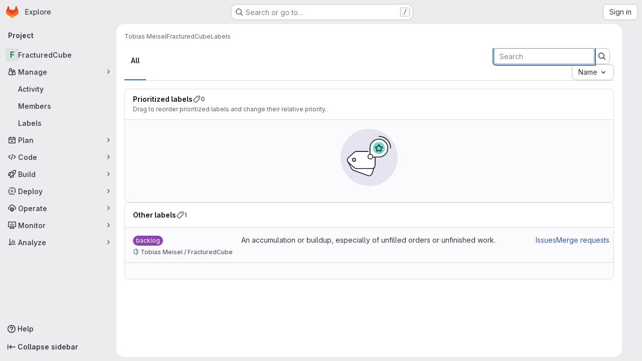

--- FILE ---
content_type: text/javascript; charset=utf-8
request_url: https://git.ufz.de/assets/webpack/commons-pages.search.show-super_sidebar.4d8d8208.chunk.js
body_size: 7902
content:
(this.webpackJsonp=this.webpackJsonp||[]).push([["commons-pages.search.show-super_sidebar"],{I4EJ:function(t,e,n){"use strict";n.d(e,"b",(function(){return r})),n.d(e,"M",(function(){return o})),n.d(e,"A",(function(){return s})),n.d(e,"k",(function(){return a})),n.d(e,"x",(function(){return l})),n.d(e,"a",(function(){return c})),n.d(e,"H",(function(){return u})),n.d(e,"I",(function(){return d})),n.d(e,"J",(function(){return m})),n.d(e,"c",(function(){return p})),n.d(e,"F",(function(){return h})),n.d(e,"E",(function(){return f})),n.d(e,"f",(function(){return b})),n.d(e,"K",(function(){return g})),n.d(e,"v",(function(){return v})),n.d(e,"z",(function(){return y})),n.d(e,"h",(function(){return S})),n.d(e,"j",(function(){return O})),n.d(e,"w",(function(){return _})),n.d(e,"G",(function(){return j})),n.d(e,"n",(function(){return k})),n.d(e,"m",(function(){return I})),n.d(e,"o",(function(){return C})),n.d(e,"B",(function(){return w})),n.d(e,"C",(function(){return G})),n.d(e,"D",(function(){return x})),n.d(e,"i",(function(){return E})),n.d(e,"l",(function(){return P})),n.d(e,"p",(function(){return A})),n.d(e,"u",(function(){return L})),n.d(e,"s",(function(){return T})),n.d(e,"t",(function(){return R})),n.d(e,"q",(function(){return q})),n.d(e,"r",(function(){return M})),n.d(e,"e",(function(){return N})),n.d(e,"d",(function(){return F})),n.d(e,"g",(function(){return B})),n.d(e,"y",(function(){return $})),n.d(e,"L",(function(){return D}));var i=n("/lV4");const r=">",o="@",s=":",a="#",l="~",c="mod+k",u="activate_command_palette",d="click_command_palette_item",m={[r]:"command",[o]:"user",[s]:"project",[l]:"path"},p=[r,o,s,l],h={[r]:Object(i.i)("CommandPalette|Search for a page or action"),[o]:Object(i.i)("CommandPalette|Search by username (minimum 3 characters)"),[s]:Object(i.i)("CommandPalette|Search by project (minimum 3 characters)"),[a]:Object(i.i)("CommandPalette|issue (enter at least 3 chars)"),[l]:Object(i.i)("CommandPalette|Search by filename")},f={[o]:"users",[s]:"projects",[a]:"issues"},b=Object(i.i)("CommandPalette|Global Commands"),g=Object(i.i)("GlobalSearch|Users"),v=Object(i.i)("CommandPalette|Pages"),y=Object(i.i)("GlobalSearch|Projects I'm a member of"),S=Object(i.i)("GlobalSearch|Groups I'm a member of"),O=Object(i.i)("GlobalSearch|Issues"),_=Object(i.i)("CommandPalette|Project files"),j=Object(i.i)("CommandPalette|Settings"),k="esc",I="backdrop",C="headerclose",w="scoped-in-all",G="scoped-in-group",x="scoped-in-project",E={[o]:g,[s]:y,[a]:O,[l]:_},P=20,A=Object(i.i)("GlobalSearch|Change context %{kbdStart}↵%{kbdEnd}"),L=Object(i.i)("GlobalSearch|Search %{kbdStart}↵%{kbdEnd}"),T=Object(i.i)("GlobalSearch|Go to profile %{kbdStart}↵%{kbdEnd}"),R=Object(i.i)("GlobalSearch|Go to project %{kbdStart}↵%{kbdEnd}"),q=Object(i.i)("GlobalSearch|Go to file %{kbdStart}↵%{kbdEnd}"),M=Object(i.i)("GlobalSearch|Go to %{kbdStart}↵%{kbdEnd}"),N="FREQUENTLY_VISITED_PROJECTS_HANDLE",F="FREQUENTLY_VISITED_GROUPS_HANDLE",B="Groups",$="Projects",D="Users"},LB5R:function(t,e,n){"use strict";n.d(e,"b",(function(){return i})),n.d(e,"a",(function(){return r}));n("B++/"),n("z6RN"),n("47t/");const i={xl:1200,lg:992,md:768,sm:576,xs:0},r={windowWidth:function(){return window.innerWidth},getBreakpointSize(){const t=this.windowWidth();return Object.keys(i).find((function(e){return t>i[e]}))},isDesktop(){return["xl","lg"].includes(this.getBreakpointSize())}}},Lcz3:function(t,e,n){"use strict";var i=n("HTBS"),r=n("CbCZ"),o=n("d85j"),s=n("9/Bc"),a=n("zIFf"),l=n("/lV4"),c=n("3cHC"),u=n("QvGs"),d={props:{item:{type:Object,required:!0}},computed:{isActive(){return this.item.is_active},linkProps(){return{href:this.item.link,"aria-current":Object(u.a)(this.isActive)}},computedLinkClasses(){return{[c.k]:this.isActive}}}},m=n("tBpV"),p=Object(m.a)(d,(function(){var t=this;return(0,t._self._c)("a",t._b({class:t.computedLinkClasses,on:{click:function(e){return t.$emit("nav-link-click")}}},"a",t.linkProps,!1),[t._t("default",null,{isActive:t.isActive})],2)}),[],!1,null,null,null).exports,h={NAV_ITEM_LINK_ACTIVE_CLASS:c.k,props:{item:{type:Object,required:!0}},computed:{linkProps(){return{to:this.item.to}}},methods:{ariaCurrent:u.a}},f=Object(m.a)(h,(function(){var t=this,e=t._self._c;return e("router-link",t._b({attrs:{"active-class":t.$options.NAV_ITEM_LINK_ACTIVE_CLASS,custom:""},scopedSlots:t._u([{key:"default",fn:function({href:n,navigate:i,isActive:r}){return[e("a",{attrs:{href:n,"aria-current":t.ariaCurrent(r)},on:{click:i}},[t._t("default",null,{isActive:r})],2)]}}],null,!0)},"router-link",t.linkProps,!1))}),[],!1,null,null,null).exports,b={i18n:{pin:Object(l.i)("Navigation|Pin %{title}"),pinItem:Object(l.i)("Navigation|Pin item"),unpin:Object(l.i)("Navigation|Unpin %{title}"),unpinItem:Object(l.i)("Navigation|Unpin item")},name:"NavItem",components:{GlAvatar:i.a,GlButton:r.a,GlIcon:o.a,GlBadge:s.a,NavItemLink:p,NavItemRouterLink:f},directives:{GlTooltip:a.a},inject:{pinnedItemIds:{default:{ids:[]}},panelSupportsPins:{default:!1},panelType:{default:""},isIconOnly:{default:!1}},props:{isInPinnedSection:{type:Boolean,required:!1,default:!1},isStatic:{type:Boolean,required:!1,default:!1},item:{type:Object,required:!0},linkClasses:{type:Object,required:!1,default:function(){return{}}},isSubitem:{type:Boolean,required:!1,default:!1},isFlyout:{type:Boolean,required:!1,default:!1},asyncCount:{type:Object,required:!1,default:function(){return{}}}},data:()=>({isMouseIn:!1,canClickPinButton:!1}),computed:{pillData(){return this.item.pill_count_field?this.asyncCount[this.item.pill_count_field]:this.item.pill_count},hasPill(){return Number.isFinite(this.pillData)||"string"==typeof this.pillData&&""!==this.pillData},isPinnable(){return this.panelSupportsPins&&!this.isStatic},isPinned(){return this.pinnedItemIds.ids.includes(this.item.id)},trackingProps(){var t;const e=this.item.id&&this.panelType?{}:{"data-track-extra":JSON.stringify({title:this.item.title})};return{"data-track-action":this.isInPinnedSection?c.c:c.b,"data-track-label":null!==(t=this.item.id)&&void 0!==t?t:c.x,"data-track-property":this.panelType?"nav_panel_"+this.panelType:c.y,...e}},qaSubMenuItem(){const{id:t}=this.item;return"project_overview"===t||"group_overview"===t?t.replace(/_/g,"-"):this.item.title},linkProps(){var t;return{...this.$attrs,...this.trackingProps,item:this.item,"data-qa-submenu-item":this.qaSubMenuItem,"data-method":null!==(t=this.item.data_method)&&void 0!==t?t:null}},computedLinkClasses(){return{"gl-px-2 gl-mx-2 gl-leading-normal":this.isSubitem,"gl-px-2":!this.isSubitem,"!gl-pl-5 gl-rounded-small":this.isFlyout,"gl-rounded-base":!this.isFlyout,[this.item.link_classes]:this.item.link_classes,...this.linkClasses}},navItemLinkComponent(){return this.item.to?f:p},hasAvatar(){return Boolean(this.item.entity_id)},hasEndSpace(){return this.hasPill||this.isPinnable||this.isFlyout},avatarShape(){return this.item.avatar_shape||"rect"},pinAriaLabel(){return Object(l.j)(this.$options.i18n.pin,{title:this.item.title})},unpinAriaLabel(){return Object(l.j)(this.$options.i18n.unpin,{title:this.item.title})}},mounted(){this.item.is_active&&!this.isFlyout&&this.$el.scrollIntoView({behavior:"instant",block:"center",inline:"nearest"})},methods:{pinAdd(){this.$emit("pin-add",this.item.id,this.item.title)},pinRemove(){this.$emit("pin-remove",this.item.id,this.item.title)},togglePointerEvents(){this.canClickPinButton=this.isMouseIn}}},g=Object(m.a)(b,(function(){var t=this,e=t._self._c;return e("li",{directives:[{name:"gl-tooltip",rawName:"v-gl-tooltip.right.viewport",value:t.isIconOnly&&!t.isFlyout?t.item.title:"",expression:"isIconOnly && !isFlyout ? item.title : ''",modifiers:{right:!0,viewport:!0}}],staticClass:"show-on-focus-or-hover--context hide-on-focus-or-hover--context transition-opacity-on-hover--context gl-relative",attrs:{"data-testid":"nav-item"},on:{mouseenter:function(e){t.isMouseIn=!0},mouseleave:function(e){t.isMouseIn=!1}}},[e(t.navItemLinkComponent,t._b({tag:"component",staticClass:"super-sidebar-nav-item show-on-focus-or-hover--control hide-on-focus-or-hover--control gl-relative gl-mb-1 gl-flex gl-items-center gl-gap-3 gl-py-2 gl-font-semibold !gl-text-default !gl-no-underline focus:gl-focus-inset",class:t.computedLinkClasses,attrs:{"data-testid":"nav-item-link","aria-label":t.item.title},on:{"nav-link-click":function(e){return t.$emit("nav-link-click")}}},"component",t.linkProps,!1),[t.isFlyout?t._e():e("div",{staticClass:"gl-flex gl-h-6 gl-w-6 gl-shrink-0",class:{"gl-w-6 gl-self-start":t.hasAvatar,"-gl-mr-2":t.hasAvatar&&t.isIconOnly}},[t._t("icon",(function(){return[t.item.icon?e("gl-icon",{staticClass:"super-sidebar-nav-item-icon gl-m-auto",attrs:{name:t.item.icon}}):t.isInPinnedSection?e("gl-icon",{staticClass:"js-draggable-icon show-on-focus-or-hover--target super-sidebar-mix-blend-mode gl-m-auto gl-cursor-grab",attrs:{name:"grip",variant:"subtle"}}):t.hasAvatar?e("gl-avatar",{attrs:{size:24,shape:t.avatarShape,"entity-name":t.item.title,"entity-id":t.item.entity_id,src:t.item.avatar}}):t._e()]}))],2),t._v(" "),e("div",{directives:[{name:"show",rawName:"v-show",value:!t.isIconOnly,expression:"!isIconOnly"}],staticClass:"gl-grow gl-text-default gl-break-anywhere",class:{"gl-w-max":t.isFlyout,"nav-item-link-label":!t.isFlyout},attrs:{"data-testid":"nav-item-link-label"}},[t._v("\n      "+t._s(t.item.title)+"\n      "),t.item.subtitle?e("div",{staticClass:"gl-truncate-end gl-text-sm gl-text-subtle"},[t._v("\n        "+t._s(t.item.subtitle)+"\n      ")]):t._e()]),t._v(" "),t._t("actions"),t._v(" "),t.hasEndSpace&&!t.isIconOnly?e("span",{staticClass:"nav-item-link-badge gl-flex gl-min-w-6 gl-items-start gl-justify-end"},[t.hasPill?e("gl-badge",{staticClass:"gl-mr-1",class:{"hide-on-focus-or-hover--target transition-opacity-on-hover--target":t.isPinnable},attrs:{variant:"neutral"}},[t._v("\n        "+t._s(t.pillData)+"\n      ")]):t._e()],1):t._e()],2),t._v(" "),t.isPinnable?[t.isPinned?e("gl-button",{directives:[{name:"gl-tooltip",rawName:"v-gl-tooltip.noninteractive.right.viewport",value:t.$options.i18n.unpinItem,expression:"$options.i18n.unpinItem",modifiers:{noninteractive:!0,right:!0,viewport:!0}}],staticClass:"show-on-focus-or-hover--target transition-opacity-on-hover--target always-animate gl-absolute gl-right-3 gl-top-1/2 -gl-translate-y-1/2",class:{"gl-pointer-events-none":!t.canClickPinButton},attrs:{"aria-label":t.unpinAriaLabel,category:"tertiary","data-testid":"nav-item-unpin",icon:"thumbtack-solid",size:"small"},on:{click:t.pinRemove,transitionend:t.togglePointerEvents}}):e("gl-button",{directives:[{name:"gl-tooltip",rawName:"v-gl-tooltip.noninteractive.right.viewport",value:t.$options.i18n.pinItem,expression:"$options.i18n.pinItem",modifiers:{noninteractive:!0,right:!0,viewport:!0}}],staticClass:"show-on-focus-or-hover--target transition-opacity-on-hover--target always-animate gl-absolute gl-right-3 gl-top-1/2 -gl-translate-y-1/2",class:{"gl-pointer-events-none":!t.canClickPinButton},attrs:{"aria-label":t.pinAriaLabel,category:"tertiary","data-testid":"nav-item-pin",icon:"thumbtack",size:"small"},on:{click:t.pinAdd,transitionend:t.togglePointerEvents}})]:t._e()],2)}),[],!1,null,null,null);e.a=g.exports},QvGs:function(t,e,n){"use strict";n.d(e,"c",(function(){return c})),n.d(e,"d",(function(){return d})),n.d(e,"a",(function(){return m})),n.d(e,"b",(function(){return p}));n("UezY"),n("z6RN"),n("hG7+"),n("byxs"),n("v2fZ");var i=n("7F3p"),r=n("n7CP"),o=n("3cHC"),s=n("2ibD"),a=n("SNRI");const l=function(t){return t.sort((function(t,e){return t.frequency!==e.frequency?e.frequency-t.frequency:t.lastAccessedOn!==e.lastAccessedOn?e.lastAccessedOn-t.lastAccessedOn:0}))},c=function(t,e){if(!Array.isArray(t))return[];const n=t.filter((function(t){return t.frequency>=o.g.ELIGIBLE_FREQUENCY}));return l(n),n.slice(0,e)},u=function(t,{lastAccessedOn:e,frequency:n=0}={},r,a){const l=Date.now(),c=!e||Math.abs(l-e)/o.f>1;return c&&Object(s.a)({url:a,method:"POST",data:{type:r,id:t.id}}).catch((function(t){i.b(t)})),{...t,frequency:c?n+1:n,lastAccessedOn:c?l:e}},d=function(t,e,n){if(!r.a.canUseLocalStorage())return!1;const i=`${t}/frequent-${e.namespace}`,s=localStorage.getItem(i),a=s?JSON.parse(s):[],c=a.findIndex((function(t){return t.id===e.item.id}));if(c>-1)a[c]=u(e.item,a[c],e.namespace,n);else{const t=u(e.item,a[c],e.namespace,n);a.length===o.g.MAX_COUNT&&(l(a),a.pop()),a.push(t)}return localStorage.setItem(i,JSON.stringify(a))},m=function(t){return t?"page":null},p=function(t){return function(t){return"number"==typeof t}(t)?Object(a.j)(t):null}},gr1G:function(t,e,n){"use strict";n.d(e,"b",(function(){return r})),n.d(e,"y",(function(){return o})),n.d(e,"a",(function(){return s})),n.d(e,"z",(function(){return a})),n.d(e,"c",(function(){return l})),n.d(e,"C",(function(){return d})),n.d(e,"E",(function(){return m})),n.d(e,"D",(function(){return p})),n.d(e,"F",(function(){return h})),n.d(e,"t",(function(){return f})),n.d(e,"v",(function(){return b})),n.d(e,"w",(function(){return g})),n.d(e,"x",(function(){return v})),n.d(e,"u",(function(){return y})),n.d(e,"p",(function(){return S})),n.d(e,"A",(function(){return O})),n.d(e,"r",(function(){return j})),n.d(e,"s",(function(){return k})),n.d(e,"B",(function(){return I})),n.d(e,"G",(function(){return x})),n.d(e,"k",(function(){return T})),n.d(e,"m",(function(){return R})),n.d(e,"l",(function(){return q})),n.d(e,"j",(function(){return M})),n.d(e,"g",(function(){return N})),n.d(e,"o",(function(){return F})),n.d(e,"i",(function(){return B})),n.d(e,"e",(function(){return $})),n.d(e,"f",(function(){return D})),n.d(e,"n",(function(){return H})),n.d(e,"h",(function(){return V})),n.d(e,"d",(function(){return U})),n.d(e,"q",(function(){return z}));var i=n("/lV4");const r=Object(i.i)("GlobalSearch|There was an error fetching search autocomplete suggestions."),o=Object(i.i)("GlobalSearch|No results found. Edit your search and try again."),s=Object(i.a)("All GitLab"),a=Object(i.i)("GlobalSearch|Places"),l=Object(i.i)("GlobalSearch|Command palette"),c=Object(i.i)("GlobalSearch|List of filtered labels."),u=Object(i.i)("GlobalSearch|Type to filter labels."),d=Object(i.i)("GlobalSearch|%{count} default results provided. Use the up and down arrow keys to navigate search results list."),m=Object(i.i)("GlobalSearch|Type for new suggestions to appear below."),p=Object(i.i)("GlobalSearch|Results updated. %{count} results available. Use the up and down arrow keys to navigate search results list, or ENTER to submit."),h=Object(i.i)("GlobalSearch|Search results are loading"),f=(Object(i.i)("GlobalSearch|in %{scope}"),Object(i.i)("GlobalSearch|The search term must be at least 3 characters long.")),b=Object(i.i)("GlobalSearch|Issues assigned to me"),g=Object(i.i)("GlobalSearch|Issues I've created"),v=(Object(i.i)("GlobalSearch|Merge requests assigned to me"),Object(i.i)("GlobalSearch|Merge requests that I'm a reviewer"),Object(i.i)("GlobalSearch|Merge requests I've created"),Object(i.i)("GlobalSearch|Merge requests I'm working on")),y=Object(i.i)("GlobalSearch|all GitLab"),S=Object(i.i)("GlobalSearch|Groups"),O=Object(i.i)("GlobalSearch|Projects"),_=Object(i.i)("GlobalSearch|Users"),j=Object(i.i)("GlobalSearch|Recent issues"),k=Object(i.i)("GlobalSearch|Recent merge requests"),I=Object(i.i)("GlobalSearch|Recent epics"),C=Object(i.i)("GlobalSearch|In this project"),w=Object(i.i)("GlobalSearch|Settings"),G=Object(i.i)("GlobalSearch|Help"),x=[k,j,I,S,O,_,C,w,G],E=Object(i.i)("GlobalSearch|Search labels"),P=Object(i.i)("GlobalSearch|Labels"),A=Object(i.i)("GlobalSearch|Fetching aggregations error."),L=Object(i.i)("GlobalSearch|No labels found"),T=Object(i.i)("GlobalSearch|Tip:"),R=Object(i.i)("GlobalSearch|Pages or actions"),q=Object(i.i)("GlobalSearch|Files"),M=Object(i.i)("GlobalSearch|Search for `%{searchTerm}` in…"),N=Object(i.i)("GlobalSearch|Search for `%{searchTerm}` pages in…"),F=Object(i.i)("GlobalSearch|Search for `%{searchTerm}` users in…"),B=Object(i.i)("GlobalSearch|Search for `%{searchTerm}` projects in…"),$=Object(i.i)("GlobalSearch|Search for `%{searchTerm}` files in…"),D=">",H="@",V=":",U="~",z={SEARCH_DESCRIBED_BY_DEFAULT:d,SEARCH_RESULTS_LOADING:h,SEARCH_DESCRIBED_BY_UPDATED:p,SEARCH_LABELS:E,DROPDOWN_HEADER:P,AGGREGATIONS_ERROR_MESSAGE:A,NO_LABELS_FOUND:L,DESCRIBE_LABEL_FILTER:c,DESCRIBE_LABEL_FILTER_INPUT:u}},h5I1:function(t,e,n){"use strict";var i=n("wCL9"),r=n.n(i),o=(n("UezY"),n("z6RN"),n("hG7+"),n("kIRW")),s=n("d85j"),a=n("Mnq8"),l=n("XGVf"),c=n("3cHC"),u=n("Lcz3"),d=n("WrwP");var m={name:"FlyoutMenu",components:{NavItem:u.a},inject:["isIconOnly"],provide:{isIconOnly:!1},props:{targetId:{type:String,required:!0},title:{type:String,required:!1,default:null},items:{type:Array,required:!0},asyncCount:{type:Object,required:!1,default:function(){return{}}}},data:()=>({currentMouseX:0,flyoutX:0,flyoutY:0,flyoutHeight:0,hoverTimeoutId:null,showSVG:!0,targetRect:null,cleanup:null}),computed:{topSVGPoints(){const t=this.currentMouseX/this.targetRect.width*100;let e=(this.targetRect.top-this.flyoutY)/this.flyoutHeight*100;return e+=1,`${t}, ${e} 100, 0 100, ${e}`},bottomSVGPoints(){const t=this.currentMouseX/this.targetRect.width*100;let e=(this.targetRect.bottom-this.flyoutY)/this.flyoutHeight*100;return e-=1,`${t}, ${e} 100, ${e} 100, 100`},flyoutStyle:()=>({padding:"12px","padding-left":"24px"})},created(){document.querySelector("#"+this.targetId).addEventListener("mousemove",this.onMouseMove)},mounted(){var t=this;const e=document.querySelector("#"+this.targetId),n=document.querySelector(`#${this.targetId}-flyout`),i=document.querySelector("#super-sidebar");this.cleanup=Object(d.autoUpdate)(e,n,(function(){return Object(d.computePosition)(e,n,{middleware:[Object(d.offset)({mainAxis:-12,alignmentAxis:-12}),Object(d.flip)(),Object(d.shift)()],placement:"right-start",strategy:"fixed"}).then((function({x:r,y:o}){Object.assign(n.style,{left:r+"px",top:o+"px"}),t.flyoutX=r,t.flyoutY=o,t.flyoutHeight=n.clientHeight;const s=e.getBoundingClientRect(),a=i.getBoundingClientRect();t.targetRect={top:s.top-a.top,bottom:s.bottom-a.top,width:s.width}}))}))},beforeDestroy(){this.cleanup(),clearTimeout(this.hoverTimeoutId);document.querySelector("#"+this.targetId).removeEventListener("mousemove",this.onMouseMove)},methods:{startHoverTimeout(){var t=this;this.hoverTimeoutId=setTimeout((function(){t.showSVG=!1,t.$emit("mouseleave")}),1e3)},stopHoverTimeout(){clearTimeout(this.hoverTimeoutId)},onMouseMove(t){this.currentMouseX=Math.max(0,t.clientX-5)}}},p=n("LPAU"),h=n.n(p),f=n("wvhR"),b=n.n(f),g={insert:"head",singleton:!1},v=(h()(b.a,g),b.a.locals,n("tBpV")),y=Object(v.a)(m,(function(){var t=this,e=t._self._c;return e("div",{staticClass:"nav-flyout-menu gl-fixed gl-z-9999 -gl-mx-1",style:t.flyoutStyle,attrs:{id:t.targetId+"-flyout"},on:{mouseover:function(e){return t.$emit("mouseover")},mouseleave:function(e){return t.$emit("mouseleave")}}},[e("div",{staticClass:"gl-rounded-lg gl-border-1 gl-border-solid gl-border-default gl-bg-subtle gl-p-2 gl-pb-1 gl-shadow-md dark:gl-bg-strong"},[t.isIconOnly&&t.title?e("header",{staticClass:"gl-px-5 gl-py-2 gl-text-sm gl-font-bold gl-text-heading"},[t._v("\n      "+t._s(t.title)+"\n    ")]):t._e(),t._v(" "),t.isIconOnly&&t.title?e("hr",{staticClass:"-gl-mx-2 gl-my-2"}):t._e(),t._v(" "),e("ul",{staticClass:"gl-m-0 gl-max-h-[70vh] gl-min-w-20 gl-max-w-34 gl-list-none gl-overflow-y-auto gl-p-0",on:{mouseenter:function(e){t.showSVG=!1}}},t._l(t.items,(function(n){return e("nav-item",{key:n.id,attrs:{item:n,"is-flyout":!0,"async-count":t.asyncCount},on:{"pin-add":function(e,n){return t.$emit("pin-add",e,n)},"pin-remove":function(e,n){return t.$emit("pin-remove",e,n)},"nav-link-click":function(e){return t.$emit("nav-link-click")}}})})),1)]),t._v(" "),t.targetRect&&t.showSVG?e("svg",{style:{top:t.flyoutY+"px"},attrs:{width:t.flyoutX,height:t.flyoutHeight,viewBox:"0 0 100 100",preserveAspectRatio:"none"}},[e("polygon",{ref:"topSVG",attrs:{points:t.topSVGPoints,fill:"transparent"},on:{mouseenter:t.startHoverTimeout,mouseleave:t.stopHoverTimeout}}),t._v(" "),e("polygon",{ref:"bottomSVG",attrs:{points:t.bottomSVGPoints,fill:"transparent"},on:{mouseenter:t.startHoverTimeout,mouseleave:t.stopHoverTimeout}})]):t._e()])}),[],!1,null,"13bfe138",null).exports,S={name:"MenuSection",components:{GlCollapse:o.a,GlIcon:s.a,GlAnimatedChevronRightDownIcon:a.a,NavItem:u.a,FlyoutMenu:y},directives:{Outside:l.a},inject:{isIconOnly:{default:!1}},props:{item:{type:Object,required:!0},expanded:{type:Boolean,required:!1,default:!1},tag:{type:String,required:!1,default:"div"},hasFlyout:{type:Boolean,required:!1,default:!1},asyncCount:{type:Object,required:!1,default:function(){return{}}}},data(){return{isExpanded:Boolean(this.expanded||this.item.is_active),isMouseOverSection:!1,isMouseOverFlyout:!1,keepFlyoutClosed:!1}},computed:{navItems(){return this.item.items.filter((function(t){return!t.link_classes||!t.link_classes.includes("js-super-sidebar-nav-item-hidden")}))},buttonProps(){return{"aria-controls":this.itemId,"aria-expanded":String(this.isExpanded),"data-qa-menu-item":this.item.title}},computedLinkClasses(){return{[c.k]:this.isActive,"with-mouse-over-flyout":this.isMouseOverFlyout}},isActive(){return(!this.isExpanded||this.isIconOnly)&&this.item.is_active},itemId(){return r()(this.item.title)},isMouseOver(){return this.isMouseOverSection||this.isMouseOverFlyout},showExpanded(){return!this.isIconOnly&&this.isExpanded}},watch:{isExpanded(t){this.$emit("collapse-toggle",t),this.keepFlyoutClosed=!this.newIsExpanded,t||(this.isMouseOverFlyout=!1)}},methods:{handleClick(){this.isIconOnly?this.isMouseOverSection=!0:this.isExpanded=!this.isExpanded},handleClickOutside(){this.isMouseOverSection=!1},handlePointerover(t){this.hasFlyout&&(this.isMouseOverSection="mouse"===t.pointerType||"pen"===t.pointerType)},handlePointerleave(t){var e=this;this.hasFlyout&&(this.keepFlyoutClosed=!1,"mouse"!==t.pointerType&&"pen"!==t.pointerType||setTimeout((function(){e.isMouseOverSection=!1}),5))}}},O=Object(v.a)(S,(function(){var t=this,e=t._self._c;return e(t.tag,{tag:"component"},[e("button",t._b({directives:[{name:"outside",rawName:"v-outside",value:t.handleClickOutside,expression:"handleClickOutside"}],staticClass:"super-sidebar-nav-item gl-relative gl-mb-1 gl-flex gl-w-full gl-appearance-none gl-items-center gl-gap-3 gl-rounded-base gl-border-0 gl-bg-transparent gl-p-2 gl-text-left gl-font-semibold !gl-text-default !gl-no-underline focus:gl-focus",class:t.computedLinkClasses,attrs:{id:"menu-section-button-"+t.itemId,"data-testid":"menu-section-button","data-qa-section-name":t.item.title,"aria-label":t.item.title},on:{click:t.handleClick,pointerover:t.handlePointerover,pointerleave:t.handlePointerleave}},"button",t.buttonProps,!1),[e("span",{staticClass:"gl-flex gl-h-6 gl-w-6 gl-shrink-0"},[t._t("icon",(function(){return[t.item.icon?e("gl-icon",{staticClass:"super-sidebar-nav-item-icon gl-m-auto",attrs:{name:t.item.icon}}):t._e()]}))],2),t._v(" "),e("span",{directives:[{name:"show",rawName:"v-show",value:!t.isIconOnly,expression:"!isIconOnly"}],staticClass:"gl-truncate-end menu-section-button-label gl-grow"},[t._v("\n      "+t._s(t.item.title)+"\n    ")]),t._v(" "),t.isIconOnly?t._e():e("span",{staticClass:"gl-mr-2 gl-text-right gl-text-subtle"},[e("gl-animated-chevron-right-down-icon",{attrs:{"is-on":t.showExpanded}})],1)]),t._v(" "),t.hasFlyout&&t.isMouseOver&&!t.showExpanded&&!t.keepFlyoutClosed&&t.navItems.length>0?e("flyout-menu",{attrs:{"target-id":"menu-section-button-"+t.itemId,title:t.item.title,items:t.navItems,"async-count":t.asyncCount},on:{mouseover:function(e){t.isMouseOverFlyout=!0},mouseleave:function(e){t.isMouseOverFlyout=!1},"pin-add":function(e,n){return t.$emit("pin-add",e,n)},"pin-remove":function(e,n){return t.$emit("pin-remove",e,n)},"nav-link-click":function(e){return t.$emit("nav-link-click")}}}):t._e(),t._v(" "),e("gl-collapse",{staticClass:"gl-m-0 gl-list-none gl-p-0 gl-transition-[height] gl-duration-medium gl-ease-ease",class:{"gl-invisible gl-absolute":t.isIconOnly},attrs:{id:t.itemId,"data-testid":"menu-section","data-qa-section-name":t.item.title},model:{value:t.isExpanded,callback:function(e){t.isExpanded=e},expression:"isExpanded"}},[t._t("default",(function(){return[e("ul",{staticClass:"gl-m-0 gl-list-none gl-p-0",attrs:{"aria-label":t.item.title}},t._l(t.navItems,(function(n){return e("nav-item",{key:`${t.item.title}-${n.title}`,attrs:{item:n,"async-count":t.asyncCount},on:{"pin-add":function(e,n){return t.$emit("pin-add",e,n)},"pin-remove":function(e,n){return t.$emit("pin-remove",e,n)}}})})),1)]}))],2)],1)}),[],!1,null,null,null);e.a=O.exports},hIHU:function(t,e,n){"use strict";n.d(e,"c",(function(){return u})),n.d(e,"d",(function(){return p})),n.d(e,"e",(function(){return h})),n.d(e,"b",(function(){return f})),n.d(e,"a",(function(){return b}));var i=n("Tmea"),r=n.n(i),o=n("LB5R"),s=n("NmEs"),a=n("ygVz"),l=n("3cHC");const c=function(){return document.querySelector(".page-with-super-sidebar")},u=function(){return c().classList.contains("page-with-super-sidebar-collapsed")},d=function(){return o.a.windowWidth()>=o.b.xl},m=function(){return"true"===Object(s.k)("super_sidebar_collapsed")},p=function(t,e){var n;c().classList.toggle("page-with-super-sidebar-collapsed",t),l.C.isPeek=!1,l.C.isPeekable=t,l.C.hasPeeked=!1,l.C.isHoverPeek=!1,l.C.wasHoverPeek=!1,l.C.isCollapsed=t,l.C.isMobile=!d(),null!==(n=gon)&&void 0!==n&&null!==(n=n.features)&&void 0!==n&&n.projectStudioEnabled||!e||!d()||Object(s.P)("super_sidebar_collapsed",t,{expires:3650})},h=function(t=!l.C.isIconOnly){l.C.isIconOnly=t,Object(s.P)("super_sidebar_collapsed",t,{expires:3650})},f=function(t=!1){var e;let n=!0;var i;d()&&(n=(null===(i=gon)||void 0===i||null===(i=i.features)||void 0===i||!i.projectStudioEnabled)&&(!t&&m()));p(n,!1),null!==(e=gon)&&void 0!==e&&null!==(e=e.features)&&void 0!==e&&e.projectStudioEnabled&&h(m())},b=function(t=!1){let e=window.innerWidth;const n=r()((function(){c().classList.remove("super-sidebar-has-css-transitions-blocked")}),200),i=r()((function(){n();const i=window.innerWidth;if(e!==i){const e=l.C.isCollapsed;f(t);const n=l.C.isCollapsed;!e&&n&&a.b.event(void 0,"nav_hide",{label:"browser_resize",property:"nav_sidebar"})}e=i}),100),o=function(){c().classList.add("super-sidebar-has-css-transitions-blocked"),i()};return window.addEventListener("resize",o),function(){return window.removeEventListener("resize",o)}}},wvhR:function(t,e,n){(t.exports=n("VNgF")(!1)).push([t.i,"\nsvg[data-v-13bfe138] {\n  pointer-events: none;\n\n  position: fixed;\n  right: 0;\n}\nsvg polygon[data-v-13bfe138],\nsvg rect[data-v-13bfe138] {\n  pointer-events: auto;\n}\n",""])}}]);
//# sourceMappingURL=commons-pages.search.show-super_sidebar.4d8d8208.chunk.js.map